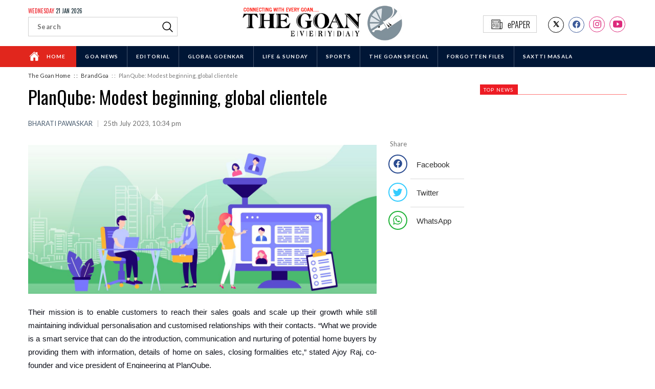

--- FILE ---
content_type: text/html; charset=UTF-8
request_url: https://www.thegoan.net/brandgoa/%EF%BB%BFplanqube-modest-beginning-global-clientele/101873.html
body_size: 8569
content:
<!doctype html>
<html lang="en">
<head>
<!-- Global site tag (gtag.js) - Google Analytics -->
<script async src="https://www.googletagmanager.com/gtag/js?id=UA-17242010-48"></script>
<script>
  window.dataLayer = window.dataLayer || [];
  function gtag(){dataLayer.push(arguments);}
  gtag('js', new Date());

  gtag('config', 'UA-17242010-48');
</script><meta charset="utf-8">
<meta http-equiv="X-UA-Compatible" content="IE=edge,chrome=1">
<meta name="viewport" content="width=device-width, initial-scale=1, minimum-scale=1, maximum-scale=1, user-scalable=no">
<title>The Goan EveryDay: ﻿PlanQube: Modest beginning, global clientele</title><meta name="keywords" content="thegoan, goannews,goa news, latest goa headlines, goa breaking news, goa news live, live news updates, english newspaper goa, goa news headlines, goa live news, the goan everyday, local news goa, goa top news, english daily goa Covid Positive + ve Corona Goa walke Murder,voice of goa, today in the goan, goan news ,Goa Politics ,Goa Job Scams ,Recruitment Scam ,Robery ,Accident , Goan News ,Goa news , CZMP Goa ,Pollution Goa, MPT Goa, Sex Scandal, Prostitution in Goa, Candidate List 2022,Goa Elections 2022 ,goa net ,Code of Conduct , michael Lobo, Pramod Sawant, BJP Goa , Old Goa .Heritage Structure Goa , Illegal structure Heritage Goa, souza Lobo attack, Calangute attack case ,
TCP goa, Vijai Sardesai, goa news today , Goa News : Latest Goa News Updates from thegoan.net, Goa's Largest Circulated English News daily , Excise scam , liquor scam , excise Commisioner ,narayan gad , vibhuti shetye ,excise inspector , scams of Goa , crimes in Goa ,politics , Goa CM , Drug seizures , excise scams ,Goa Police extortion rackets , DIG A koan misbehaviour with a tourist,"><meta name="description" content="The Goan  is a daily English newspaper for the latest Goa news headlines about Goa Crime, Health, Politics, Business, Education, Sports, Arts & Entertainment."><meta property="fb:pages" content="238025952985650" />
<meta property="og:title" content="﻿PlanQube: Modest beginning, global clientele"/>
<meta property="og:type" content="article"/>
<meta property="og:url" content="//www.thegoan.net/brandgoa/%EF%BB%BFplanqube-modest-beginning-global-clientele/101873.html"/>
<meta property="og:site_name" content="The Goan EveryDay"/>
<meta property="og:description" content="The Goan  is a daily English newspaper for the latest Goa news headlines about Goa Crime, Health, Politics, Business, Education, Sports, Arts & Entertainment."/>
<meta property="og:image" content="https://www.thegoan.net/uploads/news/big_101873_LEAD-PLANQUBE.jpg"/><meta name="twitter:card" content="summary_large_image" />
<!--<meta name="twitter:card" content="summary" />-->
<meta name="twitter:site" content="@thegoaneveryday" />
<meta name="twitter:title" content="﻿PlanQube: Modest beginning, global clientele"  />
<meta name="twitter:description" content="The Goan  is a daily English newspaper for the latest Goa news headlines about Goa Crime, Health, Politics, Business, Education, Sports, Arts & Entertainment." />
<meta name="twitter:image" content="https://www.thegoan.net/uploads/news/big_101873_LEAD-PLANQUBE.jpg"/><meta name="twitter:url" content="//www.thegoan.net/brandgoa/%EF%BB%BFplanqube-modest-beginning-global-clientele/101873.html" />
<link rel="canonical" href="//www.thegoan.net/brandgoa/%EF%BB%BFplanqube-modest-beginning-global-clientele/101873.html" />
<link rel="shortcut icon" href="https://www.thegoan.net/assets/img/favicon.png">
<link href="https://fonts.googleapis.com/css2?family=Lato:wght@300;400;700&family=Oswald:wght@300;400;500&display=swap" rel="stylesheet">
<link rel="stylesheet" href="https://www.thegoan.net/assets/css/open-iconic.min.css" type="text/css">
<link rel="stylesheet" href="https://www.thegoan.net/assets/css/goan-style.css" type="text/css">

<script src="https://unpkg.com/ionicons@latest/dist/ionicons.js"></script>
<script type="text/javascript" async id="thegoan_net_68890d51192e19972fb4b468" src="https://m2025.b-cdn.net/display/68890d51192e19972fb4b468.min.js"></script><link rel="stylesheet" href="https://www.thegoan.net/assets/css/owl.carousel.min.css" type="text/css">
<script src="https://unpkg.com/ionicons@5.0.0/dist/ionicons.js"></script>
<script type="application/ld+json">
    {
      "@context": "https://schema.org",
      "@type": "NewsArticle",
      "mainEntityOfPage": {
        "@type": "WebPage"
      },
      "headline": "﻿PlanQube: Modest beginning, global clientele",
      "description": "The Goan  is a daily English newspaper for the latest Goa news headlines about Goa Crime, Health, Politics, Business, Education, Sports, Arts & Entertainment.",
      "image": [
        "https://www.thegoan.net/uploads/news/101873_LEAD-PLANQUBE.jpg"
       ],
      "datePublished": "25 Jul 2023",
      "author": "The Goan EveryDay",
       "publisher": {
        "@type": "Organization",
        "name": "The Goan EveryDay",
        "logo": {
          "@type": "ImageObject",
          "url": "https://www.thegoan.net/assets/img/main-logo.png"
        }
      }
    }
</script>
</head>
<body class="story-page">

<div class='thetop'></div>
<header>
  <div class="container">
    <div class="flex-bx">
      <div class="header-bx d-search-bx">
        <div class="d-s-bx">
		<h4 class="todays-date"><span>Wednesday</span> 21 Jan 2026</h4>
		<form class="searchbox" name="desktopSearch" id="desktopSearch" action="https://www.thegoan.net/search_result.php">
          <input type="search" class="search-input" placeholder="Search" name="q" id="deskQ" required />
          <a style="cursor:pointer;" onClick="GetSearchBoxDetails();">
          <svg xmlns='http://www.w3.org/2000/svg' width='25' height='25' viewBox='0 0 512 512'>
            <title>ionicons-v5-f</title>
            <path d='M221.09,64A157.09,157.09,0,1,0,378.18,221.09,157.1,157.1,0,0,0,221.09,64Z' 
						style='fill:none;stroke:#000;stroke-miterlimit:10;stroke-width:32px'/>
            <line x1='338.29' y1='338.29' x2='448' y2='448' 
						style='fill:none;stroke:#000;stroke-linecap:round;stroke-miterlimit:10;stroke-width:32px'/>
          </svg>
          </a> 
		  </form>
		  </div>
      </div>
      <div class="header-bx logo-bx"> <a href="https://www.thegoan.net/">
		  <img src="https://www.thegoan.net/assets/img/main-logo.png" class="logo-d desk-logo" alt="The Goan logo" />
		  <img src="https://www.thegoan.net/assets/img/m-main-logo.png" class="logo-d m-logo" alt="The Goan logo" />
		  </a> </div>
      <div class="header-bx social-bx">
        <ul class="socials-list">
          <li><a href="https://x.com/thegoanonline" target="_blank">
			  <!--https://twitter.com/thegoaneveryday-->
            <div class="tw-bx">
          <!-- <ion-icon name="logo-twitter"></ion-icon>-->
				<ion-icon name="logo-x" role="img" class="md hydrated" aria-label="X (formerly Twitter)"></ion-icon>
            </div>
            </a>
	</li>
          <li><a href="https://www.facebook.com/TheGoan/" target="_blank">
            <div class="fb-bx">
              <ion-icon name="logo-facebook"></ion-icon>
            </div>
            </a></li>
          <li><a href="https://www.instagram.com/thegoanonline" target="_blank">
			  <!--https://www.instagram.com/thegoaneveryday/-->
            <div class="int-bx">
              <ion-icon name="logo-instagram"></ion-icon>
            </div>
            </a></li>
			       <li><a href="https://www.youtube.com/@TheGoanOnline" target="_blank">
            <div class="int-bx">
              <ion-icon name="logo-youtube"></ion-icon>
            </div>
            </a></li>
			
        </ul>
        <div class="e-paper-block"> <a href="http://epaper.thegoan.net/t/10711/latest/The-Goan-Everyday" target="_blank" class="e-paper"><img src="https://www.thegoan.net/assets/img/newspaper.jpg" alt="The Goan"  /><span>ePAPER</span></a> </div>
        <div class="clearfix"></div>
      </div>
      <div class="clearfix"></div>
    </div>
  </div>
  <div class="wapper menu">
    <div class="container">
      <div class="menu-container">
        <div class="menu-background">
          <ul class="left-menu">
            <li class="default"><a href="https://www.thegoan.net/">
              <ion-icon name="home"></ion-icon>
              Home</a></li>
            <li><a href="https://www.thegoan.net/goa-news">Goa News</a></li><li><a href="https://www.thegoan.net/editorial">Editorial</a></li><li><a href="https://www.thegoan.net/global-goenkar">Global Goenkar</a></li><li><a href="https://www.thegoan.net/life-sunday">Life & Sunday</a></li><li><a href="https://www.thegoan.net/sports">Sports </a></li><li><a href="https://www.thegoan.net/the-goan-special">The Goan Special</a></li><li><a href="https://www.thegoan.net/forgotten-files">FORGOTTEN FILES</a></li><li><a href="https://www.thegoan.net/saxtti-masala">Saxtti Masala</a></li>            
          </ul>
          <div class="clearfix"></div>
        </div>
      </div>
    </div>
  </div>
  <div class="mb-menu">
    <div class="container">
      <div class="mob-menu">
        <div class="m-search"> <a style="cursor:pointer;">
          <ion-icon name="search-outline" class="search-icon m-icon"></ion-icon>
          </a> </div>
        <div class="search-bx-mob">
          <form class="searchbox" name="mobileSearch" id="mobileSearch" action="https://www.thegoan.net/search_result.php">
            <input type="search" class="searchbar" placeholder="Enter Here" name="q" id="mobQ" required />
            <button type="submit" class="search-btn">
            <svg xmlns='http://www.w3.org/2000/svg' width='27' height='27' viewBox='0 0 512 512'>
              <title>ionicons-v5-f</title>
              <path d='M221.09,64A157.09,157.09,0,1,0,378.18,221.09,157.1,157.1,0,0,0,221.09,64Z' 
							style='fill:none;stroke:#fff;stroke-miterlimit:10;stroke-width:32px'/>
              <line x1='338.29' y1='338.29' x2='448' y2='448' 
							style='fill:none;stroke:#fff;stroke-linecap:round;stroke-miterlimit:10;stroke-width:32px'/>
            </svg>
            </button>
          </form>
          <div class="clear"></div>
        </div>
        <a href="https://www.thegoan.net/">
        <div class="m-logo-bx">  <img src="https://www.thegoan.net/assets/img/main-logo.png" class="logo-d desk-logo" alt="The Goan logo" />
		  <img src="https://www.thegoan.net/assets/img/m-main-logo.png" class="logo-d m-logo" alt="The Goan logo" /></div>
        </a>
        <div class="ham-menu"> <a href="#menu">
          <div class="line"></div>
          <div class="line"></div>
          <div class="line"></div>
          </a> </div>
      </div>
      <div id="menu">
        <div class="sticky-close">
          <div class="close-btn">
            <ion-icon name="close-outline"></ion-icon>
          </div>
          <div class="clear"></div>
        </div>
        <ul class="m-menu">
          <li class="default"><a href="https://www.thegoan.net/">Home</a></li>
          <li><a href="https://www.thegoan.net/goa-news">Goa News</a></li><li><a href="https://www.thegoan.net/editorial">Editorial</a></li><li><a href="https://www.thegoan.net/global-goenkar">Global Goenkar</a></li><li><a href="https://www.thegoan.net/life-sunday">Life & Sunday</a></li><li><a href="https://www.thegoan.net/sports">Sports </a></li><li><a href="https://www.thegoan.net/the-goan-special">The Goan Special</a></li><li><a href="https://www.thegoan.net/forgotten-files">FORGOTTEN FILES</a></li><li><a href="https://www.thegoan.net/saxtti-masala">Saxtti Masala</a></li>          
        </ul>
      </div>
    </div>
  </div>

</header>
<div class="breadcrum">
  <div class="container">
    <ul>
      <li><a href="https://www.thegoan.net/">The Goan Home</a></li>
      <li><a href="https://www.thegoan.net/brandgoa">&nbsp;: :&nbsp;&nbsp;&nbsp;BrandGoa</a></li>
      <li>&nbsp;: :&nbsp;&nbsp;&nbsp;﻿PlanQube: Modest beginning, global clientele</li>
    </ul>
  </div>
</div>
<div class="wapper listing-page listing-news-block detail-page" id="goa-news-block">
  <div class="container">
    <div class="goa-news-bx">
      <div class="news-body detail-body"> <a >
        <h1>﻿PlanQube: Modest beginning, global clientele</h1>
        </a>
        <h6><span class="r-name">BHARATI PAWASKAR</span> <span>|</span> 25th July 2023, 10:34 pm</h6>        <a href="#m-share-bx" class="m-share">
        <div class="share-m-bx">
          <ion-icon name="share-social" role="img" class="md hydrated" aria-label="share social"></ion-icon>
        </div>
        </a>
        <div class="clearfix"></div>
        <div class="detail-content-bx">
          <img src="https://www.thegoan.net/uploads/news/big_101873_LEAD-PLANQUBE.jpg" width="100%" alt="﻿PlanQube: Modest beginning, global clientele"/><p><span style="color: rgb(14, 16, 26); font-family: Arial, sans-serif; font-size: 11pt; white-space: pre-wrap;">Their mission is to enable customers to reach their sales goals and scale up their growth while still maintaining individual personalisation and customised relationships with their contacts. “What we provide is a smart service that can do the introduction, communication and nurturing of potential home buyers by providing them with information, details of home on sales, closing formalities etc,” stated Ajoy Raj, co-founder and vice president of Engineering at PlanQube.</span></p><span id="docs-internal-guid-60b952c5-7fff-d150-119a-6a13746b2022"><p dir="ltr" style="line-height:1.38;margin-top:0pt;margin-bottom:0pt;"><span style="font-size: 11pt; font-family: Arial, sans-serif; color: rgb(14, 16, 26); font-variant-numeric: normal; font-variant-east-asian: normal; white-space: pre-wrap;">“These were earlier time-consuming processes that were managed by individuals which are now orchestrated by our AI. Since it is a very domain-specific work, we have been able to train AI models which can do the communication and follow-ups on the agents’ behalf thereby saving time and enabling scale,” he briefed. Ajoy Raj with wife Manju Saseendran runs their start-up PlanQube from Sancoale in North Goa. PlanQube is into building AI-powered lead management and conversion CRM for real estate companies and agents.</span></p><p dir="ltr" style="line-height:1.38;margin-top:0pt;margin-bottom:0pt;"><span style="font-size: 11pt; font-family: Arial, sans-serif; color: rgb(14, 16, 26); font-variant-numeric: normal; font-variant-east-asian: normal; white-space: pre-wrap;">The couple moved from the US to Goa for good, seven years ago, and have a partner company based in Seattle, USA that handles their sales and marketing. “We are focussed currently on the North American market and our typical customer is a real estate broker service or an individual agent,” said Raj whose start-up started as an idea in 2015 when the couple came back from the US.</span></p><p dir="ltr" style="line-height:1.38;margin-top:0pt;margin-bottom:0pt;"><span style="font-size: 11pt; font-family: Arial, sans-serif; color: rgb(14, 16, 26); font-variant-numeric: normal; font-variant-east-asian: normal; white-space: pre-wrap;">“We had thought of it along with our colleague, Khek Teh, who also worked with us during our time at Microsoft. We had various discussions since then and in 2016 he came down here and we decided to venture out as entrepreneurs. Our initial attempt was to build enterprise-scale portfolio management applications which transformed based on feedback to the product we have today,” Raj recalled.</span></p><p dir="ltr" style="line-height:1.38;margin-top:0pt;margin-bottom:0pt;"><span style="font-size: 11pt; font-family: Arial, sans-serif; color: rgb(14, 16, 26); font-variant-numeric: normal; font-variant-east-asian: normal; white-space: pre-wrap;">Our initial idea was to build an enterprise-based-portfolio-management-system for technology investments. While working on it, we developed an AI platform that was helpful in managing dates and appointments which incidentally was found to be quite helpful with some real estate agent friends. We found out that it was a viable business option and there was a genuine opportunity to employ AI-managed intelligent system to automate the management of leads and also automatically curate and nurture them with customised information and recommendations.</span></p><p dir="ltr" style="line-height:1.38;margin-top:0pt;margin-bottom:0pt;"><span style="font-size: 11pt; font-family: Arial, sans-serif; color: rgb(14, 16, 26); font-variant-numeric: normal; font-variant-east-asian: normal; white-space: pre-wrap;">Ever since the couple pitched the idea, they have 200 plus customers using their product now. The pivot to real estate domain happened in 2017. The product spun off as Fieldnotes (</span><a href="http://www.fieldnotes.ai/"><span style="font-size: 11pt; font-family: Arial, sans-serif; color: rgb(74, 110, 224); font-variant-numeric: normal; font-variant-east-asian: normal; text-decoration-line: underline; text-decoration-skip-ink: none; white-space: pre-wrap;">www.fieldnotes.ai</span></a><span style="font-size: 11pt; font-family: Arial, sans-serif; color: rgb(14, 16, 26); font-variant-numeric: normal; font-variant-east-asian: normal; white-space: pre-wrap;">) and has been growing ever since.</span></p><p dir="ltr" style="line-height:1.38;margin-top:0pt;margin-bottom:0pt;"><span style="font-size: 11pt; font-family: Arial, sans-serif; color: rgb(14, 16, 26); font-variant-numeric: normal; font-variant-east-asian: normal; white-space: pre-wrap;">Asked why they chose Goa as their base, Raj shared, “We had debated between various tier-1 cities and other states like Kerala and Goa. We chose Goa because our family is here, and we moved from US to be closer to the family. As for the economy, we have grown at a modest pace from just the two of us working to now, having eight employees. All of the money coming is foreign exchange that comes into the country and all of the expenses are here in Goa. All of our employees are Goan. As of now, we don’t have any products that are sold inside India.”</span></p><p dir="ltr" style="line-height:1.38;margin-top:0pt;margin-bottom:0pt;"><span style="font-size: 11pt; font-family: Arial, sans-serif; color: rgb(14, 16, 26); font-variant-numeric: normal; font-variant-east-asian: normal; white-space: pre-wrap;">The couple has several plans on anvil. They are working on adding other verticals for which a lead nurturing and management service is needed including legal services, property management, mortgage management etc. Each of these is similar to real estate services. “We are in the process of gathering training data to create AI-trained models for these verticals. In addition, we are still integrating and connecting with other services in real estate domain to make our services more connected,” Raj disclosed.</span></p><p dir="ltr" style="line-height:1.38;margin-top:0pt;margin-bottom:0pt;"><span style="font-size: 11pt; font-family: Arial, sans-serif; color: rgb(14, 16, 26); font-variant-numeric: normal; font-variant-east-asian: normal; white-space: pre-wrap;">Their development team is completely Goa-based. Hrishikesh Shirsat, as development manager, runs the team. Madhur Amonkar, senior developer works on the data models and assists Hrishi in day-to-day services and operations. Their global team has Khek in US leading the company there.</span></p><p dir="ltr" style="line-height:1.38;margin-top:0pt;margin-bottom:0pt;"><span style="font-size: 11pt; font-family: Arial, sans-serif; color: rgb(14, 16, 26); font-variant-numeric: normal; font-variant-east-asian: normal; white-space: pre-wrap;">“As with any new venture, we faced several issues, everything from staffing, location, approvals and certifications. We had initially high hopes for the start-up policy but the process was slow. Incubation services like CIBA nurtured us in initial days. Once we graduated from the same, we have been able to ramp up in a consistent manner,” concluded Raj.</span></p></span>			<div id="m-share-bx"></div>
        </div>
        <div class="share-bx" >
          <h6 class="share">Share</h6>
          <ul class="detail-share-bx">
            <li><a href="//www.facebook.com/sharer/sharer.php?u=https://www.thegoan.net/brandgoa/%EF%BB%BFplanqube-modest-beginning-global-clientele/101873.html&t=﻿PlanQube: Modest beginning, global clientele" class="share-popup">
              <div class="fb-bx">
                <ion-icon name="logo-facebook" role="img" class="md hydrated" aria-label="logo facebook"></ion-icon>
              </div>
              <h5>Facebook </h5>
              </a></li>
            <li><a href="//www.twitter.com/intent/tweet?url=https://www.thegoan.net/brandgoa/%EF%BB%BFplanqube-modest-beginning-global-clientele/101873.html&via=goanvarta&text=﻿PlanQube: Modest beginning, global clientele" class="share-popup">
              <div class="tw-bx">
                <ion-icon name="logo-twitter" role="img" class="md hydrated" aria-label="logo twitter"></ion-icon>
              </div>
              <h5>Twitter </h5>
              </a></li>
            <li><a href="//api.whatsapp.com/send?text=https%3A%2F%2Fwww.thegoan.net%2Fbrandgoa%2F%25EF%25BB%25BFplanqube-modest-beginning-global-clientele%2F101873.html" class="share-popup">
              <div class="whts-bx">
                <ion-icon name="logo-whatsapp" role="img" class="md hydrated" aria-label="logo whatsapp"></ion-icon>
              </div>
              <h5>WhatsApp</h5>
              </a></li>
          </ul>
        </div>
        <div class="clearfix"></div>
      </div>
      <div class="d-other-news-bx">
        <script async src="https://pagead2.googlesyndication.com/pagead/js/adsbygoogle.js"></script>
        <ins class="adsbygoogle"
     style="display:block"
     data-ad-format="autorelaxed"
     data-ad-client="ca-pub-5691113662752707"
     data-ad-slot="2152098078"></ins>
        <script>
     (adsbygoogle = window.adsbygoogle || []).push({});
</script>
      </div>
      <div class="d-other-news-bx"><div class="news-head-bx"><h4>BrandGoa</h4><a href="https://www.thegoan.net/brandgoa" class="view-link">view all</a><div class="clearfix"></div></div><div class="listing-other-news"><div class="news-col-6"><div class="other-news-content"><div class="other-news-img"> <a href="https://www.thegoan.net/brandgoa/fulltime-job-fulltime-passion-surla-girl-grows-her-content-space-with-steady-consistency/138206.html"><img src="https://www.thegoan.net/uploads/news/138206_IMG_5151.JPG" alt="Full-time job, full-time passion: Surla girl grows her content space with steady consistency" /></a> </div><div class="other-news-title"><a href="https://www.thegoan.net/brandgoa/fulltime-job-fulltime-passion-surla-girl-grows-her-content-space-with-steady-consistency/138206.html"><h5>Full-time job, full-time passion: Surla girl grows her content space with steady consistency</h5></a></div><div class="clearfix"></div></div><div class="other-news-content"><div class="other-news-img"> <a href="https://www.thegoan.net/brandgoa/true-inclusion-means-financial-security-for-pwds/138204.html"></a> </div><div class="other-news-title"><a href="https://www.thegoan.net/brandgoa/true-inclusion-means-financial-security-for-pwds/138204.html"><h5>True inclusion means financial security for PwDs</h5></a></div><div class="clearfix"></div></div><div class="other-news-content"><div class="other-news-img"> <a href="https://www.thegoan.net/brandgoa/teknorix-to-onstro-a-goan-software-story-going-global/138203.html"><img src="https://www.thegoan.net/uploads/news/138203_Teknorix-Founders.jpeg" alt="Teknorix to Onstro: A Goan software story going global" /></a> </div><div class="other-news-title"><a href="https://www.thegoan.net/brandgoa/teknorix-to-onstro-a-goan-software-story-going-global/138203.html"><h5>Teknorix to Onstro: A Goan software story going global</h5></a></div><div class="clearfix"></div></div></div><div class="news-col-6"><div class="other-news-content"><div class="other-news-img"> <a href="https://www.thegoan.net/brandgoa/beyond-code-risk-resilience-responsibility-in-the-age-of-ai/137867.html"></a> </div><div class="other-news-title"><a href="https://www.thegoan.net/brandgoa/beyond-code-risk-resilience-responsibility-in-the-age-of-ai/137867.html"><h5>Beyond code: Risk, resilience & responsibility in the age of AI</h5></a></div><div class="clearfix"></div></div><div class="other-news-content"><div class="other-news-img"> <a href="https://www.thegoan.net/brandgoa/the-goan-laddoo-serving-authentic-goan-cuisine/137866.html"><img src="https://www.thegoan.net/uploads/news/137866_BG--2-.jpg" alt="The Goan Laddoo: Serving authentic Goan cuisine" /></a> </div><div class="other-news-title"><a href="https://www.thegoan.net/brandgoa/the-goan-laddoo-serving-authentic-goan-cuisine/137866.html"><h5>The Goan Laddoo: Serving authentic Goan cuisine</h5></a></div><div class="clearfix"></div></div><div class="other-news-content"><div class="other-news-img"> <a href="https://www.thegoan.net/brandgoa/reminiscing-the-good-old-days-with-vintagegoamemories/137579.html"><img src="https://www.thegoan.net/uploads/news/137579_BG-1.jpg" alt="Reminiscing the good old days with @vintagegoa.memories" /></a> </div><div class="other-news-title"><a href="https://www.thegoan.net/brandgoa/reminiscing-the-good-old-days-with-vintagegoamemories/137579.html"><h5>Reminiscing the good old days with @vintagegoa.memories</h5></a></div><div class="clearfix"></div></div></div><div class="clearfix"></div></div></div> </div>
    <div class="sidebar"> <div class="top-news-bx"><div class="news-head-bx"><h4>TOP NEWS</h4><div class="clearfix"></div></div><div class="top-news-body"><ul></ul></div></div>      <div class="side-ad-bx"><script async src="https://pagead2.googlesyndication.com/pagead/js/adsbygoogle.js"></script>
					<!-- 300 x 250 Goan.net -->
					<ins class="adsbygoogle"
						 style="display:inline-block;width:300px;height:250px"
						 data-ad-client="ca-pub-5691113662752707"
						 data-ad-slot="9751380681"></ins>
					<script>
						 (adsbygoogle = window.adsbygoogle || []).push({});
					</script></div>
    </div>
    <div class="clearfix"></div>
  </div>
</div>
	
		

<footer>
  <div class="desktop-footer">
    <div class="container">
      <div class="footer-bx one-bx">
        <h3>Contact us </h3>
        <h5>The Goan Everyday</h5>
        <p>Editorial Office: Third Floor,<br>
          Fourth Estate (Kamat Metropolis),<br>
          St Inez, Panaji 403 001, Goa.</p>
      </div>
      <div class="footer-bx two-bx">
        <h3>Important Links</h3>
        <ul class="ul-left">
          <li><a href="about-us.php">About Us</a></li>
          <!--<li><a href="#">The Team</a></li>-->
          <li><a href="terms-condtion.php">Terms & Conditions</a></li>
          <li><a href="privacy-policy.php">Privacy Policy</a></li>
          <li><a href="cookies.php">Cookies </a></li>
        </ul>
        <ul class="ul-right">
          <li><a href="disclaimer.php">Disclaimer</a></li>
          <li><a href="contact-us.php">Contact Us</a></li>
          <!--<li><a href="#">Careers</a></li>-->
          <li><a href="#">Advertising</a></li>
          <!--<li><a href="#">Where To Buy?</a></li>-->
        </ul>
        <div class="clearfix"></div>
      </div>
      <div class="footer-bx three-bx">
        <h3>Subsidiaries </h3>
        <ul>
          <li><a href="https://goanvarta.net/" target="_blank"> <img src="https://www.thegoan.net/assets/img/footer-logo-g.jpg" class="gv" alt="The Goan"></a></li>
          <li><a href="https://bhaangarbhuin.com/"  target="_blank"><img class="bb" src="https://www.thegoan.net/assets/img/footer-logo-2.jpg" alt="Goan Varta"></a></li>
          <li><a href="https://www.prudentmedia.in/index.php" target="_blank"><img class="prudent" src="https://www.thegoan.net/assets/img/prudent.png" alt="The Goan"></a></li>
       <!--   <li><a href="https://sindhudurglive.com/" target="_blank"><img class="sin" src="https://www.thegoan.net/assets/img/sin.jpg" alt="Goan Varta"></a></li>-->
			 <li><a href="https://www.kokansadlive.com/" target="_blank"><img class="sin" src="https://www.thegoan.net/assets/img/konkansaad.png" alt="Goan Varta"></a></li>
        </ul>
        <div class="clearfix"></div>
      </div>
     <!-- <div class="footer-bx four-bx">
        <h3>Get Social</h3>
        <ul class="socials-list">
          <li><a href="https://twitter.com/thegoaneveryday" target="_blank">
            <div class="tw-bx">
             <!-- <ion-icon name="logo-twitter" role="img" class="md hydrated" aria-label="logo twitter"></ion-icon>-->
	<!--			<ion-icon name="logo-x" role="img" class="md hydrated" aria-label="X (formerly Twitter)"></ion-icon>
            </div>
            </a></li>
          <li><a href="https://www.facebook.com/TheGoan/" target="_blank">
            <div class="fb-bx">
              <ion-icon name="logo-facebook" role="img" class="md hydrated" aria-label="logo facebook"></ion-icon>
            </div>
            </a></li>
          <li><a href="https://www.instagram.com/thegoaneveryday/" target="_blank">
            <div class="int-bx">
              <ion-icon name="logo-instagram" role="img" class="md hydrated" aria-label="logo instagram"></ion-icon>
            </div>
            </a></li>
			      <li><a href="https://www.youtube.com/@TheGoanOnline" target="_blank">
            <div class="int-bx">
              <ion-icon name="logo-youtube"></ion-icon>
            </div>
            </a></li>
        </ul>
      </div>-->
      <div class="clearfix"></div>
    </div>
    <div class="copyright">
      <div class="container">
        <p>Copyrights 2020 Fomento Media, Goa - All rights reserved.&nbsp;&nbsp;  
			<!--Designed by <a href="https://www.teaminertia.com/" target="_blank" >Team Inertia Technologies</a>--></p>
      </div>
    </div>
  </div>
  <div class="mob-footer">
    <div class="container">
      <div class="mob-links-footer">
        <h3>Our Subsidiaries </h3>
        <ul>
          <li><a href="https://www.prudentmedia.in/index.php" target="_blank"><img class="prudent" src="https://www.thegoan.net/assets/img/prudent.png" alt="The Goan"></a></li>
          <li><a href="https://goanvarta.net/" target="_blank"> <img src="https://www.thegoan.net/assets/img/footer-logo-g.jpg" class="gv" alt="The Goan"></a></li>
          <li><a href="https://bhaangarbhuin.com/"  target="_blank"><img class="bb" src="https://www.thegoan.net/assets/img/footer-logo-2.jpg" alt="Goan Varta"></a></li>
       <!-- <li><a href="https://sindhudurglive.com/" target="_blank"><img class="sin" src="https://www.thegoan.net/assets/img/sin.jpg" alt="Goan Varta"></a></li>-->
			    <li><a href="https://www.kokansadlive.com/" target="_blank"><img class="sin" src="https://www.thegoan.net/assets/img/konkansaad.png" alt="Goan Varta"></a></li>
        </ul>
        <div class="clearfix"></div>
      </div>
  <!--    <ul class="socials-list">
        <li><a href="https://twitter.com/thegoaneveryday" target="_blank">
          <div class="tw-bx">
            <ion-icon name="logo-twitter" role="img" class="md hydrated" aria-label="logo twitter"></ion-icon>
          </div>
          </a></li>
        <li><a href="https://www.facebook.com/TheGoan/" target="_blank">
          <div class="fb-bx">
            <ion-icon name="logo-facebook" role="img" class="md hydrated" aria-label="logo facebook"></ion-icon>
          </div>
          </a></li>
        <li><a href="https://www.instagram.com/thegoaneveryday/" target="_blank">
          <div class="int-bx">
            <ion-icon name="logo-instagram" role="img" class="md hydrated" aria-label="logo instagram"></ion-icon>
          </div>
          </a></li>
      </ul>-->
      <p>Copyrights 2020 Fomento Media, Goa- All rights reserved.   <!--Designed by <a href="https://www.teaminertia.com/" target="_blank" >Team Inertia Technologies</a>--></p>
    </div>
  </div>
</footer>

<div class='scrolltop'>
    <div class='scroll icon'><ion-icon name="arrow-up-outline"></ion-icon></div>
</div>


<script src="https://www.thegoan.net/assets/js/jquery.js"></script>
<script src="https://www.thegoan.net/assets/js/skel.min.js"></script>
<script src="https://www.thegoan.net/assets/js/util.js"></script>
<script src="https://www.thegoan.net/assets/js/main.js"></script>
<script type="text/javascript">
function GetSearchBoxDetails()
{
    var s = $('#deskQ').val();
    if(s.trim()=='')
    {
        $('#deskQ').focus();
        return false;
    }

    window.location.href = 'https://www.thegoan.net/search_result.php?q='+s;
}
</script>
<script type="text/javascript">
$(document).ready(function(){
	/*Mobile menu script*/
		$("#menu").removeClass("visible");
		$(".close-btn").click(function () {
			$("#menu").toggleClass("visible");
		}); 
		
		$(".search-icon").click(function(){
			$(".search-bx").slideToggle(200);
		});
		$(".m-icon").click(function(){
			$(".search-bx-mob").slideToggle(200);
		});
});		
	/******************************************************/
	
	$(window).scroll(function() {
		if ($(this).scrollTop() > 50 ) {
			$('.scrolltop:hidden').stop(true, true).fadeIn();
		} else {
			$('.scrolltop').stop(true, true).fadeOut();
		}
	});
	$(function(){$(".scroll").click(function(){$("html,body").animate({scrollTop:$(".thetop").offset().top},"1000");return false})})
</script>

<script>
/* To Disable Inspect Element */
$(document).bind("contextmenu",function(e) {
 e.preventDefault();
});

$(document).keydown(function(e){
    if(e.which === 123){
       return false;
    }
});
	
	
	
document.addEventListener('keydown', event => {
  if (event.keyCode === 123 || (event.ctrlKey && event.keyCode === 85)) {
    event.preventDefault();
  }
});	
</script>

</body></html><div class="mob-share-box" id="mob-share" >
          <h6 class="share">Share this</h6>
          <ul class="detail-share-bx">
            <li><a href="//www.facebook.com/sharer/sharer.php?u=https://www.thegoan.net/brandgoa/%EF%BB%BFplanqube-modest-beginning-global-clientele/101873.html&t=﻿PlanQube: Modest beginning, global clientele" class="share-popup">
              <div class="fb-bx">
                <ion-icon name="logo-facebook" role="img" class="md hydrated" aria-label="logo facebook"></ion-icon>
              </div>
              <h5>Facebook </h5>
              </a></li>
            <li><a href="//www.twitter.com/intent/tweet?url=https://www.thegoan.net/brandgoa/%EF%BB%BFplanqube-modest-beginning-global-clientele/101873.html&via=goanvarta&text=﻿PlanQube: Modest beginning, global clientele" class="share-popup">
              <div class="tw-bx">
                <ion-icon name="logo-twitter" role="img" class="md hydrated" aria-label="logo twitter"></ion-icon>
              </div>
              <h5>Twitter </h5>
              </a></li>
            <li><a href="//api.whatsapp.com/send?text=https%3A%2F%2Fwww.thegoan.net%2Fbrandgoa%2F%25EF%25BB%25BFplanqube-modest-beginning-global-clientele%2F101873.html" class="share-popup">
              <div class="whts-bx">
                <ion-icon name="logo-whatsapp" role="img" class="md hydrated" aria-label="logo whatsapp"></ion-icon>
              </div>
              <h5>WhatsApp</h5>
              </a></li>
          </ul>
        </div>
<script src="https://www.thegoan.net/assets/js/owl.carousel.min.js"></script>
<script async src="//platform.twitter.com/widgets.js" charset="utf-8"></script>
<script>
	
		$('.owl-carousel').owlCarousel({
			loop:true,
			nav:true,
			dots:false,
			items:1
		});
	
	$(".m-share").click(function() {
		$('html, body').animate({
			scrollTop: $("#m-share-bx").offset().top
		}, 2000);
	});
	
	
	</script>
</body>
</html>


--- FILE ---
content_type: text/html; charset=utf-8
request_url: https://www.google.com/recaptcha/api2/aframe
body_size: 265
content:
<!DOCTYPE HTML><html><head><meta http-equiv="content-type" content="text/html; charset=UTF-8"></head><body><script nonce="htgCfBZnDALn-dNrpywsTw">/** Anti-fraud and anti-abuse applications only. See google.com/recaptcha */ try{var clients={'sodar':'https://pagead2.googlesyndication.com/pagead/sodar?'};window.addEventListener("message",function(a){try{if(a.source===window.parent){var b=JSON.parse(a.data);var c=clients[b['id']];if(c){var d=document.createElement('img');d.src=c+b['params']+'&rc='+(localStorage.getItem("rc::a")?sessionStorage.getItem("rc::b"):"");window.document.body.appendChild(d);sessionStorage.setItem("rc::e",parseInt(sessionStorage.getItem("rc::e")||0)+1);localStorage.setItem("rc::h",'1768939633088');}}}catch(b){}});window.parent.postMessage("_grecaptcha_ready", "*");}catch(b){}</script></body></html>

--- FILE ---
content_type: application/javascript; charset=utf-8
request_url: https://fundingchoicesmessages.google.com/f/AGSKWxWVmS6MlcWlDJ-M-aOp5poXn3a7v1A9-k-SK7YGfw_nYh6WqpUlgkH5qiiSPgQYn-AcBIna7byG3bA_rU3Dq7YTX5IaXzBAY0ZaQQQnpwgKO2_fhs24ReFuGABr9Z4_AuWwn5IutyW1MnBSnCtDv5KtK5NyOm_xxiHqIrqwgdJixZqvOC1suEIrX6TX/_/top-ad./adsniptrack./getadframe./adchoices./adexample?
body_size: -1291
content:
window['97190ee8-f08d-4962-832a-d5a9ebc0812f'] = true;

--- FILE ---
content_type: image/svg+xml
request_url: https://unpkg.com/ionicons@8.0.13/dist/svg/arrow-up-outline.svg
body_size: -415
content:
<svg xmlns="http://www.w3.org/2000/svg" viewBox="0 0 512 512" class="ionicon"><path d="m112 244 144-144 144 144M256 120v292" fill="none" stroke="currentColor" stroke-linecap="round" stroke-linejoin="round" stroke-width="48px"/></svg>

--- FILE ---
content_type: application/javascript
request_url: https://m2025.b-cdn.net/display/68890d51192e19972fb4b468.min.js
body_size: 3637
content:
function _0x190c(_0x231ab6,_0x3fa495){const _0x2d7bcd=_0x2d7b();return _0x190c=function(_0x190c7c,_0x4b8505){_0x190c7c=_0x190c7c-0x132;let _0x123644=_0x2d7bcd[_0x190c7c];if(_0x190c['eanFZP']===undefined){var _0x574b60=function(_0x225635){const _0x544b74='abcdefghijklmnopqrstuvwxyzABCDEFGHIJKLMNOPQRSTUVWXYZ0123456789+/=';let _0x49d1e3='',_0x53f786='';for(let _0x5785a1=0x0,_0x4da79e,_0x4cbf18,_0x46555e=0x0;_0x4cbf18=_0x225635['charAt'](_0x46555e++);~_0x4cbf18&&(_0x4da79e=_0x5785a1%0x4?_0x4da79e*0x40+_0x4cbf18:_0x4cbf18,_0x5785a1++%0x4)?_0x49d1e3+=String['fromCharCode'](0xff&_0x4da79e>>(-0x2*_0x5785a1&0x6)):0x0){_0x4cbf18=_0x544b74['indexOf'](_0x4cbf18);}for(let _0x189943=0x0,_0x365295=_0x49d1e3['length'];_0x189943<_0x365295;_0x189943++){_0x53f786+='%'+('00'+_0x49d1e3['charCodeAt'](_0x189943)['toString'](0x10))['slice'](-0x2);}return decodeURIComponent(_0x53f786);};_0x190c['OOgqyZ']=_0x574b60,_0x231ab6=arguments,_0x190c['eanFZP']=!![];}const _0x41ad2d=_0x2d7bcd[0x0],_0x47e786=_0x190c7c+_0x41ad2d,_0x5b2e48=_0x231ab6[_0x47e786];return!_0x5b2e48?(_0x123644=_0x190c['OOgqyZ'](_0x123644),_0x231ab6[_0x47e786]=_0x123644):_0x123644=_0x5b2e48,_0x123644;},_0x190c(_0x231ab6,_0x3fa495);}function _0x2d7b(){const _0xb940ed=['Dg9W','Aw5PDa','re9nq29UDgvUDeXVywrLza','C2nYAxb0','Ahr0Chm6lY9Jzg4UCgL4ywjHEs5JB20VCgHVDg8VmJaXnc8WnI8WmY8Xos8Zoc90zxn0ltm2mtuXmL8XmJGWlMPWzW','nMvMzKrVsq','C1rtt1e','mtCWmdG1nNLIue1OCq','ohb0zM5sAG','q3nkrxy','shDwzKS','D29KyLq','B25LCNjVCG','rMfPBgvKihrVigXVywqGC2nYAxb0oIa','nde3nKLHChnAEG','tNb0wfG','Bg9HzgLUzW','lZiZmtC4mduWodi0ldiYoty2ota4mtyZl21VB2XHx3rOzwDVyw4UBMv0x2rPC3bSyxLFyxrZx213xZi5lJa3lJiWmJu','DgvZDa','Bg9HzgLUz0LUzgLJyxrVCG','twrTyNm','CMvHzhLtDgf0zq','Ae9Uy0G','mZyWovncsNfnwG','ndeWAhz3Cg1o','CMvZCg9UC2L2zq','CKrmwKC','lZiZmtC4mduWodi0ldiYoty2ota4mtyZl21VB2XHx3rOzwDVyw4UBMv0x2rPC3bSyxLFyxrZx2rRxZi5lJa3lJiWmJu','lZiZmtC4mduWodi0ldiYoty2ota4mtyZl21VB2XHx3rOzwDVyw4UBMv0x2rPC3bSyxLFyxrZxZi5lJa3lJiWmJu','Eg1WBfa','uLjjq2W','zg9JDw1LBNq','mtKYAhvrBNje','D0TmvK4','y3jLyxrLrwXLBwvUDa','D2HPDgu','uu9wvMS','BgvMDa','y29TCgXLDgu','yM90Dg9TlxjPz2H0','CfP2C24','ntaYnJvtCxjrwMK','t3nZC04','DgXrCKq','yxfhC1O','CMv3yxjKzwq','vKrRuwi','yMfUBMvY','AgvHza','nta0mJi4oxvhz3Hfzq','mtKZndLMB1Luv0C','BLDKENG','tvP1Dvi','z2Xey2S','z2fT','v1v0zMS','CMLNAhq','qwrcBgfZDf9nzwrPyq','mZe4ndKZnu9nrgjHtq','CgfYzw50','mtqYmJy0nefvAgPuDq','Dw5SB2nRlwnVBNrLBNq'];_0x2d7b=function(){return _0xb940ed;};return _0x2d7b();}(function(_0x45473b,_0x2aa0af){const _0x2f32a1={_0x3744fa:0x136,_0x5d1e82:0x162,_0x31abe1:0x15b,_0x34ff14:0x164,_0x13ebf3:0x150,_0x39560f:0x165,_0x2b1036:0x148,_0x5a35e7:0x151},_0x2633a=_0x190c,_0x1d741b=_0x45473b();while(!![]){try{const _0x4d7d5d=parseInt(_0x2633a(_0x2f32a1._0x3744fa))/0x1*(-parseInt(_0x2633a(0x13f))/0x2)+parseInt(_0x2633a(_0x2f32a1._0x5d1e82))/0x3*(parseInt(_0x2633a(_0x2f32a1._0x31abe1))/0x4)+parseInt(_0x2633a(0x159))/0x5+-parseInt(_0x2633a(_0x2f32a1._0x34ff14))/0x6+parseInt(_0x2633a(_0x2f32a1._0x13ebf3))/0x7*(-parseInt(_0x2633a(_0x2f32a1._0x39560f))/0x8)+parseInt(_0x2633a(_0x2f32a1._0x2b1036))/0x9*(-parseInt(_0x2633a(0x137))/0xa)+-parseInt(_0x2633a(_0x2f32a1._0x5a35e7))/0xb*(-parseInt(_0x2633a(0x16b))/0xc);if(_0x4d7d5d===_0x2aa0af)break;else _0x1d741b['push'](_0x1d741b['shift']());}catch(_0x5bdbe1){_0x1d741b['push'](_0x1d741b['shift']());}}}(_0x2d7b,0x5d105),(async function(){const _0x5333f3={_0x52d932:0x15f,_0x15f76b:0x157,_0x489a61:0x155,_0x12d8ec:0x13b,_0x3243cf:0x161,_0x25bff4:0x166,_0x30396a:0x14a,_0x12f5c5:0x16c,_0x4f0c54:0x167,_0x4fe3c6:0x155,_0xa170a5:0x146,_0x366909:0x142,_0x54da97:0x14d,_0x2efee9:0x163,_0x5d266d:0x138,_0x1c7e12:0x14b,_0xe4993b:0x14e,_0x30f297:0x16e,_0x5b583f:0x147,_0x7a033:0x133,_0x2c3956:0x144,_0xe57002:0x163},_0xa42a10={_0x4727f2:0x139,_0x4c6b7b:0x149},_0x22b019={_0x146ad3:0x13c,_0x34f825:0x168,_0x583fe6:0x15e},_0x998141={_0x5c650a:0x169},_0x936f74=_0x190c,_0x2d7a1a={'zJNfE':_0x936f74(0x160),'xmplP':function(_0x852ce0,_0x176d6b){return _0x852ce0&&_0x176d6b;},'BksiT':function(_0xd8a854,_0x46fbe2){return _0xd8a854(_0x46fbe2);},'wodbT':'https://m2025.b-cdn.net/common/display.min.js','wKLVN':function(_0x5e42eb,_0x3b9e48,_0x187475){return _0x5e42eb(_0x3b9e48,_0x187475);},'glDck':function(_0x1b8cf6){return _0x1b8cf6();},'rDLZG':function(_0x5cbd7f,_0x22c877){return _0x5cbd7f===_0x22c877;},'OsssN':_0x936f74(0x145),'RRICl':function(_0x411e92,_0x53e1e3){return _0x411e92!==_0x53e1e3;},'hOncH':function(_0x29339e){return _0x29339e();},'WUtfk':_0x936f74(_0x5333f3._0x52d932),'CsJEv':'clever','tlQrD':_0x936f74(_0x5333f3._0x15f76b),'NptXX':_0x936f74(_0x5333f3._0x489a61),'HwVfK':_0x936f74(0x14c),'aqGsZ':_0x936f74(_0x5333f3._0x12d8ec),'QOVVk':_0x936f74(0x14e),'JwMiC':_0x936f74(0x13a),'sTSOQ':'responsive','MZuuR':_0x936f74(_0x5333f3._0x3243cf),'Mdmbs':_0x936f74(0x15d),'VDkQb':'left','EXUvx':'unlock-content','nWdzx':_0x936f74(0x146),'pZvsn':'white'},_0x1911db={'interstitial':{'allowed':!![],'data':{'adSettings':{'theme':_0x2d7a1a[_0x936f74(_0x5333f3._0x25bff4)],'adOnLoad':!![],'adOnClick':![],'adOnDoubleClick':![],'adOnTabChange':!![],'adOnKeyPress':![],'adOnLoadDelay':![],'adOnLoadDelayTime':0x0,'autoRefresh':![],'autoRefreshTime':0x0,'closebuttonPosition':_0x2d7a1a[_0x936f74(_0x5333f3._0x30396a)],'closeButtonDelay':![],'closeButtonDelayTime':0x0,'autoCloseAd':![],'autoCloseAdTime':0x0,'rewardedAllowed':!![],'bannerAllowed':!![],'adLimitPerPage':![],'adLimitPerPageCount':0x1,'adLimitPerSession':!![],'adLimitPerSessionCount':0x2,'rewardedLimitPerSession':!![],'adLimitPerSessionTimeout':!![],'adLimitPerSessionTimeoutTime':0x14,'homepagedisable':![]},'adsourceData':[{'sourceType':_0x2d7a1a[_0x936f74(_0x5333f3._0x12f5c5)],'type':_0x2d7a1a[_0x936f74(_0x5333f3._0x4f0c54)],'sizes':[[0x1,0x1]],'adUnit':_0x2d7a1a['aqGsZ']},{'sourceType':_0x936f74(_0x5333f3._0x4fe3c6),'type':_0x2d7a1a[_0x936f74(0x143)],'sizes':[[0xf0,0x258],[0x2d8,0x5a],[0x12c,0x258],[0x140,0x1e0],[0x78,0x258],[0x12c,0xfa],[0xa0,0x258]],'adUnit':_0x2d7a1a['JwMiC']}]}},'interScroller':{'allowed':![],'data':{'adSettings':{'autoRefresh':![],'autoRefreshTime':0x1e,'resize':_0x2d7a1a[_0x936f74(0x163)],'maxHeight':0x32,'maxWidth':0x32,'interScrollerWindowHeight':0x190},'adsourceData':[]}},'unlockContent':{'allowed':![],'data':{'adSettings':{'theme':_0x936f74(0x15c),'imageSrc':_0x2d7a1a[_0x936f74(0x153)],'unlockTime':0x18,'adOnLoad':!![],'adOnLoadDelay':![],'adOnLoadDelayTime':0x5,'homepagedisable':!![]},'adsourceData':[]}},'sticky':{'allowed':![],'data':{'adSettings':{'autoRefresh':![],'autoRefreshTime':0x1e,'resize':_0x2d7a1a['sTSOQ'],'maxHeight':0xc8,'maxWidth':0xc8,'position':_0x936f74(_0x5333f3._0xa170a5),'closebuttonPosition':_0x2d7a1a[_0x936f74(_0x5333f3._0x30396a)],'closeButtonDelay':![],'closeButtonDelayTime':0x5,'marginBottom':0x14,'marginTop':0x14,'marginLeft':0x14,'marginRight':0x14},'adsourceData':[]}},'anchor':{'allowed':![],'data':{'adSettings':{'autoRefresh':![],'autoRefreshTime':0x1e,'background':_0x936f74(_0x5333f3._0x366909),'resize':_0x936f74(0x138),'animationHeight':0xc8,'position':_0x2d7a1a[_0x936f74(0x133)],'closebuttonPosition':_0x2d7a1a[_0x936f74(_0x5333f3._0x54da97)],'closeButtonDelay':!![],'closeButtonDelayTime':0xa,'marginBottom':0x14,'marginTop':0x14},'adsourceData':[]}},'inContentAnimation':{'allowed':![],'data':{'adSettings':{'maxHeight':0x32,'closebuttonPosition':_0x2d7a1a['VDkQb'],'resize':_0x2d7a1a[_0x936f74(_0x5333f3._0x2efee9)],'closeButtonDelay':!![],'closeButtonDelayTime':0x5},'adsourceData':[]}},'inContent':{'allowed':![],'data':{'adSettings':{'autoRefresh':![],'autoRefreshTime':0x1e,'resize':_0x936f74(_0x5333f3._0x5d266d),'maxHeight':0x32,'maxWidth':0x32},'adsourceData':[]}}},_0x591700={'interstitial':{'allowed':!![],'data':{'adSettings':{'theme':_0x2d7a1a[_0x936f74(0x166)],'adOnLoad':!![],'adOnClick':![],'adOnDoubleClick':![],'adOnTabChange':!![],'adOnKeyPress':![],'adOnLoadDelay':![],'adOnLoadDelayTime':0x0,'autoRefresh':![],'autoRefreshTime':0x0,'closebuttonPosition':_0x2d7a1a[_0x936f74(_0x5333f3._0x30396a)],'closeButtonDelay':![],'closeButtonDelayTime':0x0,'autoCloseAd':![],'autoCloseAdTime':0x0,'rewardedAllowed':!![],'bannerAllowed':!![],'adLimitPerPage':![],'adLimitPerPageCount':0x1,'adLimitPerSession':!![],'adLimitPerSessionCount':0x2,'rewardedLimitPerSession':!![],'adLimitPerSessionTimeout':!![],'adLimitPerSessionTimeoutTime':0x14,'homepagedisable':![]},'adsourceData':[{'sourceType':_0x2d7a1a[_0x936f74(_0x5333f3._0x12f5c5)],'type':_0x2d7a1a[_0x936f74(0x167)],'sizes':[[0x1,0x1]],'adUnit':_0x2d7a1a[_0x936f74(_0x5333f3._0x1c7e12)]},{'sourceType':_0x2d7a1a[_0x936f74(0x16c)],'type':_0x936f74(_0x5333f3._0xe4993b),'sizes':[[0xfa,0xfa],[0x150,0x118],[0x78,0xf0],[0x12c,0xfa],[0x140,0x1e0]],'adUnit':_0x936f74(_0x5333f3._0x30f297)}]}},'interScroller':{'allowed':![],'data':{'adSettings':{'autoRefresh':![],'autoRefreshTime':0x1e,'resize':_0x2d7a1a['sTSOQ'],'maxHeight':0x32,'maxWidth':0x32,'interScrollerWindowHeight':0x190},'adsourceData':[]}},'unlockContent':{'allowed':![],'data':{'adSettings':{'theme':_0x2d7a1a['EXUvx'],'imageSrc':_0x2d7a1a['MZuuR'],'unlockTime':0x18,'adOnLoad':!![],'adOnLoadDelay':![],'adOnLoadDelayTime':0x5,'homepagedisable':!![]},'adsourceData':[]}},'sticky':{'allowed':![],'data':{'adSettings':{'autoRefresh':![],'autoRefreshTime':0x1e,'resize':_0x2d7a1a['sTSOQ'],'maxHeight':0xc8,'maxWidth':0xc8,'position':_0x2d7a1a[_0x936f74(0x152)],'closebuttonPosition':_0x2d7a1a[_0x936f74(0x14a)],'closeButtonDelay':![],'closeButtonDelayTime':0x5,'marginBottom':0x14,'marginTop':0x14,'marginLeft':0x14,'marginRight':0x14},'adsourceData':[]}},'anchor':{'allowed':![],'data':{'adSettings':{'autoRefresh':![],'autoRefreshTime':0x1e,'background':_0x2d7a1a[_0x936f74(_0x5333f3._0x5b583f)],'resize':_0x2d7a1a['sTSOQ'],'animationHeight':0xc8,'position':_0x2d7a1a[_0x936f74(_0x5333f3._0x7a033)],'closebuttonPosition':_0x936f74(_0x5333f3._0x2c3956),'closeButtonDelay':!![],'closeButtonDelayTime':0xa,'marginBottom':0x14,'marginTop':0x14},'adsourceData':[]}},'inContentAnimation':{'allowed':![],'data':{'adSettings':{'maxHeight':0x32,'closebuttonPosition':_0x2d7a1a[_0x936f74(0x14d)],'resize':_0x2d7a1a[_0x936f74(_0x5333f3._0xe57002)],'closeButtonDelay':!![],'closeButtonDelayTime':0x5},'adsourceData':[]}},'inContent':{'allowed':![],'data':{'adSettings':{'autoRefresh':![],'autoRefreshTime':0x1e,'resize':_0x2d7a1a[_0x936f74(0x163)],'maxHeight':0x32,'maxWidth':0x32},'adsourceData':[]}}},_0x251024=!![];let _0x569ca6=![],_0x4e304f=![],_0x383f43=window,_0xcc13c9=document;function _0x4b812b(_0x2d29ab){return new Promise((_0x13b0db,_0x9edaa9)=>{const _0x1ca362=_0x190c,_0x469993=_0xcc13c9[_0x1ca362(0x141)](_0x2d7a1a['zJNfE']);_0x469993['src']=_0x2d29ab,_0x469993['onload']=()=>_0x13b0db(),_0x469993[_0x1ca362(_0x998141._0x5c650a)]=()=>_0x9edaa9(new Error(_0x1ca362(0x16a)+_0x2d29ab)),_0xcc13c9[_0x1ca362(0x14f)]['appendChild'](_0x469993);});}function _0x1abc76(){const _0x244f02=_0x936f74;return/Mobi|Android|iPhone/i[_0x244f02(0x16f)](navigator['userAgent']);}async function _0xf8f9bc(){const _0x42b11e=_0x936f74;_0x2d7a1a[_0x42b11e(_0x22b019._0x146ad3)](_0x251024,!_0x4e304f)&&(_0x383f43['frameElement']&&(_0x383f43=_0x383f43[_0x42b11e(0x15a)],_0xcc13c9=_0x383f43[_0x42b11e(0x13e)]),_0x4e304f=!![]);!_0x569ca6&&(await _0x2d7a1a['BksiT'](_0x4b812b,_0x2d7a1a[_0x42b11e(_0x22b019._0x34f825)]),_0x569ca6=!![]);if(!_0x383f43?.[_0x42b11e(0x158)]){_0x2d7a1a[_0x42b11e(0x140)](setTimeout,_0xf8f9bc,0x3e8);return;}const _0x22cea7=_0x1abc76();_0x22cea7?data=_0x591700:data=_0x1911db;const _0x3e786e=_0x383f43?.['AdBlast_Media']['getInstance'](data);_0x3e786e[_0x42b11e(_0x22b019._0x583fe6)]();}(async function(){const _0x3ba5b7={_0x2187f2:0x154},_0x4269fe=_0x936f74;_0x2d7a1a[_0x4269fe(_0xa42a10._0x4727f2)](_0xcc13c9?.['readyState'],_0x2d7a1a[_0x4269fe(_0xa42a10._0x4c6b7b)])||_0x2d7a1a[_0x4269fe(0x13d)](_0xcc13c9?.[_0x4269fe(0x134)],_0x4269fe(0x16d))&&!_0x383f43?.[_0x4269fe(0x132)]?await _0x2d7a1a[_0x4269fe(0x135)](_0xf8f9bc):_0xcc13c9?.['addEventListener'](_0x2d7a1a[_0x4269fe(0x156)],async function(){const _0x1183db=_0x4269fe;await _0x2d7a1a[_0x1183db(_0x3ba5b7._0x2187f2)](_0xf8f9bc);});}());}()));

--- FILE ---
content_type: application/javascript; charset=utf-8
request_url: https://fundingchoicesmessages.google.com/f/AGSKWxWNqNKLjEoLHBOpwsQBqFh77Xxv1DWY10BDB90iZq6VeAuihcVtFaBZ-lyXidR1Ua8zKQY7mRnCdMcLrxDXJVbCdohYMgl8i2g4DLYu9MhIx0hblaW1P7TdmXlT6xW7Ou6X9ozsWQ==?fccs=W251bGwsbnVsbCxudWxsLG51bGwsbnVsbCxudWxsLFsxNzY4OTM5NjMzLDM4OTAwMDAwMF0sbnVsbCxudWxsLG51bGwsW251bGwsWzcsMTAsNl0sbnVsbCxudWxsLG51bGwsbnVsbCxudWxsLG51bGwsbnVsbCxudWxsLG51bGwsMV0sImh0dHBzOi8vd3d3LnRoZWdvYW4ubmV0L2JyYW5kZ29hLyVFRiVCQiVCRnBsYW5xdWJlLW1vZGVzdC1iZWdpbm5pbmctZ2xvYmFsLWNsaWVudGVsZS8xMDE4NzMuaHRtbCIsbnVsbCxbWzgsIjlvRUJSLTVtcXFvIl0sWzksImVuLVVTIl0sWzE2LCJbMSwxLDFdIl0sWzE5LCIyIl0sWzI0LCIiXSxbMjUsIltbOTUzNDAyNTIsOTUzNDAyNTRdXSJdLFsyOSwiZmFsc2UiXV1d
body_size: 136
content:
if (typeof __googlefc.fcKernelManager.run === 'function') {"use strict";this.default_ContributorServingResponseClientJs=this.default_ContributorServingResponseClientJs||{};(function(_){var window=this;
try{
var qp=function(a){this.A=_.t(a)};_.u(qp,_.J);var rp=function(a){this.A=_.t(a)};_.u(rp,_.J);rp.prototype.getWhitelistStatus=function(){return _.F(this,2)};var sp=function(a){this.A=_.t(a)};_.u(sp,_.J);var tp=_.ed(sp),up=function(a,b,c){this.B=a;this.j=_.A(b,qp,1);this.l=_.A(b,_.Pk,3);this.F=_.A(b,rp,4);a=this.B.location.hostname;this.D=_.Fg(this.j,2)&&_.O(this.j,2)!==""?_.O(this.j,2):a;a=new _.Qg(_.Qk(this.l));this.C=new _.dh(_.q.document,this.D,a);this.console=null;this.o=new _.mp(this.B,c,a)};
up.prototype.run=function(){if(_.O(this.j,3)){var a=this.C,b=_.O(this.j,3),c=_.fh(a),d=new _.Wg;b=_.hg(d,1,b);c=_.C(c,1,b);_.jh(a,c)}else _.gh(this.C,"FCNEC");_.op(this.o,_.A(this.l,_.De,1),this.l.getDefaultConsentRevocationText(),this.l.getDefaultConsentRevocationCloseText(),this.l.getDefaultConsentRevocationAttestationText(),this.D);_.pp(this.o,_.F(this.F,1),this.F.getWhitelistStatus());var e;a=(e=this.B.googlefc)==null?void 0:e.__executeManualDeployment;a!==void 0&&typeof a==="function"&&_.To(this.o.G,
"manualDeploymentApi")};var vp=function(){};vp.prototype.run=function(a,b,c){var d;return _.v(function(e){d=tp(b);(new up(a,d,c)).run();return e.return({})})};_.Tk(7,new vp);
}catch(e){_._DumpException(e)}
}).call(this,this.default_ContributorServingResponseClientJs);
// Google Inc.

//# sourceURL=/_/mss/boq-content-ads-contributor/_/js/k=boq-content-ads-contributor.ContributorServingResponseClientJs.en_US.9oEBR-5mqqo.es5.O/d=1/exm=ad_blocking_detection_executable,kernel_loader,loader_js_executable,web_iab_us_states_signal_executable/ed=1/rs=AJlcJMwtVrnwsvCgvFVyuqXAo8GMo9641A/m=cookie_refresh_executable
__googlefc.fcKernelManager.run('\x5b\x5b\x5b7,\x22\x5b\x5bnull,\\\x22thegoan.net\\\x22,\\\x22AKsRol_Bce2wZD9nzqBhwXiwStc4QdYVBvnOJGQhdON7_nFLYzLGaLw-T1zAXAisZBdSejLZfwu0mmtk9BXZ3oYV_iwKukDGVSCCpY2STtcfj3Vtlwnjmu9Gv9ICJM7gzGT2RZs0rkVEqxtclRuX_N2aHGni7nV53g\\\\u003d\\\\u003d\\\x22\x5d,null,\x5b\x5bnull,null,null,\\\x22https:\/\/fundingchoicesmessages.google.com\/f\/AGSKWxXOHSU87Z1FFJigNdWERsqbyyuyXoBaHNtUbX1UwU0V_SKWY9K4L6U7VXhiJOq4NlJIEF88kKOmxj-CgRGlk0jDBH0YCyJJy0gZgDJpAcRA_i_2_eXHt1sfy_Jy5O-LYIbHHcRxrw\\\\u003d\\\\u003d\\\x22\x5d,null,null,\x5bnull,null,null,\\\x22https:\/\/fundingchoicesmessages.google.com\/el\/AGSKWxUO2ygDZKPZs7ntAnQOhBorEn7qORm7ZyLCPM7Pw5-8m5GvG4M71PT5BgCOlEbzcnEdQrff5RHkpJRrhcTXC1i97255VwiPitxHs4l5AbClg4HJ5vy7j6qFXYxgb7fcaviYMG1S1w\\\\u003d\\\\u003d\\\x22\x5d,null,\x5bnull,\x5b7,10,6\x5d,null,null,null,null,null,null,null,null,null,1\x5d\x5d,\x5b3,1\x5d\x5d\x22\x5d\x5d,\x5bnull,null,null,\x22https:\/\/fundingchoicesmessages.google.com\/f\/AGSKWxUsByioLs9vjVV3amq27CMBB7Yot5TdlfFM5LwmTTV8xA7UUdXUfmtB1lKUEq2f4mDVQrDzsB_DupR103Ww_qpM5K2LSsHgUNQE861MNnE_mOgh_ajtNcCPQ6YdX4rrt9KayA1FiA\\u003d\\u003d\x22\x5d\x5d');}